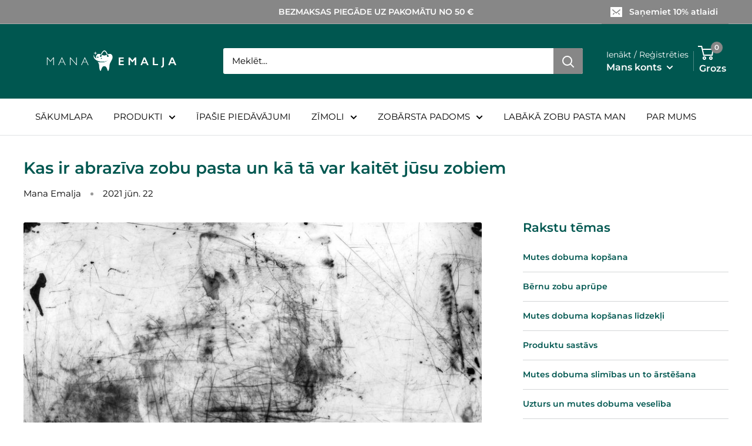

--- FILE ---
content_type: text/javascript
request_url: https://manaemalja.lv/cdn/shop/t/2/assets/custom.js?v=157295633862653028081678131155
body_size: -342
content:
function cart_cuant_color(){$(".header__cart-count").text()==="0"?$(".header__cart-count").removeClass("red_bg"):$(".header__cart-count").addClass("red_bg")}$(".header__cart-icon").on("DOMSubtreeModified",function(){cart_cuant_color()}),$(document).ready(function(){cart_cuant_color()});
//# sourceMappingURL=/cdn/shop/t/2/assets/custom.js.map?v=157295633862653028081678131155
